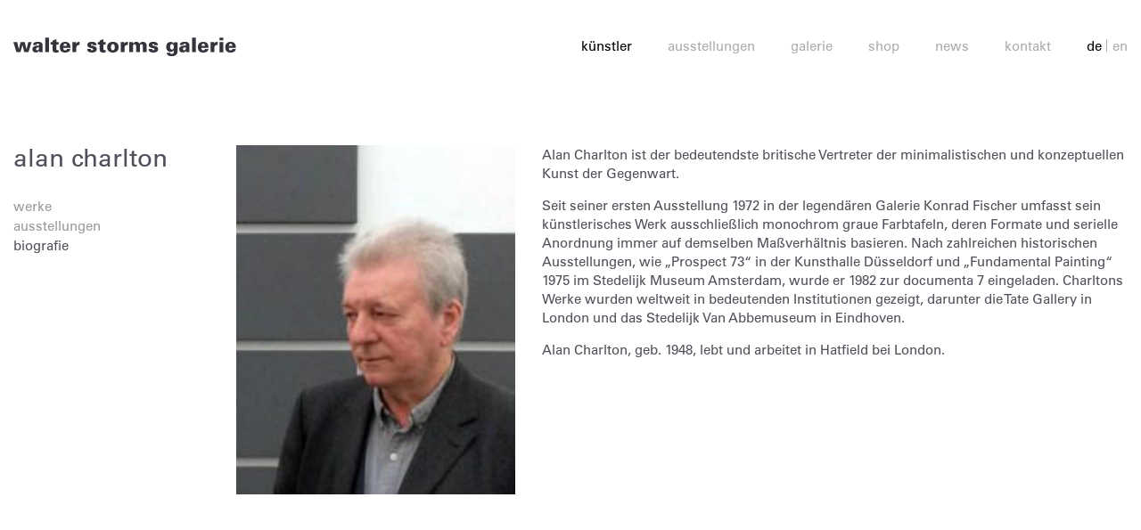

--- FILE ---
content_type: text/html; charset=UTF-8
request_url: https://www.storms-galerie.de/kuenstler/alan-charlton/biografie
body_size: 12443
content:
<!DOCTYPE html><html lang="de-DE"><head><meta charset="UTF-8" /><meta name="viewport" content="width=device-width, initial-scale=1.0" /><link rel="profile" href="http://gmpg.org/xfn/11"><meta http-equiv="X-UA-Compatible" content="IE=edge"><meta name="mobile-web-app-capable" content="yes"><link media="all" href="https://www.storms-galerie.de/wp-content/cache/autoptimize/css/autoptimize_a838683c162db7ba9410b1ef9477f480.css" rel="stylesheet"><title>alan charlton - biografie - Walter Storms Galerie GmbH</title><link rel="profile" href="http://gmpg.org/xfn/11" /><link rel="pingback" href="https://www.storms-galerie.de/xmlrpc.php" /><link rel="icon" type="image/png" href="https://www.storms-galerie.de/wp-content/uploads/2017/07/wsg-fav.png" sizes="96x96"><link rel="alternate" type="application/rss+xml" title="RSS 2.0" href="https://www.storms-galerie.de/feed" /><link rel="alternate" type="text/xml" title="RSS .92" href="https://www.storms-galerie.de/feed/rss" /><link rel="alternate" type="application/atom+xml" title="Atom 0.3" href="https://www.storms-galerie.de/feed/atom" /><meta name='robots' content='index, follow, max-image-preview:large, max-snippet:-1, max-video-preview:-1' /><link hreflang="x-default" rel="alternate" href="https://www.storms-galerie.de/en/artists/alan-charlton/biography" /><link rel="alternate" hreflang="de" href="https://www.storms-galerie.de/kuenstler/alan-charlton/biografie" /><link rel="alternate" hreflang="en" href="https://www.storms-galerie.de/en/artists/alan-charlton/biography" /><link rel="alternate" hreflang="x-default" href="https://www.storms-galerie.de/kuenstler/alan-charlton/biografie" /><meta name="description" content="Werdegang von Alan Charlton: Ausbildung, Ausstellungen und wichtige Stationen im Überblick." /><link rel="canonical" href="https://www.storms-galerie.de/kuenstler/alan-charlton/biografie" /><meta property="og:locale" content="de_DE" /><meta property="og:type" content="article" /><meta property="og:title" content="alan charlton - biografie - Walter Storms Galerie GmbH" /><meta property="og:description" content="Werdegang von Alan Charlton: Ausbildung, Ausstellungen und wichtige Stationen im Überblick." /><meta property="og:url" content="https://www.storms-galerie.de/kuenstler/alan-charlton/biografie" /><meta property="og:site_name" content="Walter Storms Galerie GmbH" /><meta property="article:modified_time" content="2025-07-29T15:41:11+00:00" /><meta name="twitter:card" content="summary_large_image" /><meta name="twitter:label1" content="Geschätzte Lesezeit" /><meta name="twitter:data1" content="1 Minute" /> <script type="application/ld+json" class="yoast-schema-graph">{"@context":"https://schema.org","@graph":[{"@type":"WebPage","@id":"https://www.storms-galerie.de/kuenstler/alan-charlton/biografie","url":"https://www.storms-galerie.de/kuenstler/alan-charlton/biografie","name":"alan charlton - biografie - Walter Storms Galerie GmbH","isPartOf":{"@id":"https://www.storms-galerie.de/#website"},"datePublished":"2017-07-20T08:52:38+00:00","dateModified":"2025-07-29T15:41:11+00:00","description":"Werdegang von Alan Charlton: Ausbildung, Ausstellungen und wichtige Stationen im Überblick.","breadcrumb":{"@id":"https://www.storms-galerie.de/kuenstler/alan-charlton/biografie#breadcrumb"},"inLanguage":"de","potentialAction":[{"@type":"ReadAction","target":["https://www.storms-galerie.de/kuenstler/alan-charlton/biografie"]}]},{"@type":"BreadcrumbList","@id":"https://www.storms-galerie.de/kuenstler/alan-charlton/biografie#breadcrumb","itemListElement":[{"@type":"ListItem","position":1,"name":"Startseite","item":"https://www.storms-galerie.de/"},{"@type":"ListItem","position":2,"name":"künstler","item":"https://www.storms-galerie.de/kuenstler"},{"@type":"ListItem","position":3,"name":"alan charlton","item":"https://www.storms-galerie.de/kuenstler/alan-charlton"},{"@type":"ListItem","position":4,"name":"biografie"}]},{"@type":"WebSite","@id":"https://www.storms-galerie.de/#website","url":"https://www.storms-galerie.de/","name":"Walter Storms Galerie GmbH","description":"","potentialAction":[{"@type":"SearchAction","target":{"@type":"EntryPoint","urlTemplate":"https://www.storms-galerie.de/?s={search_term_string}"},"query-input":{"@type":"PropertyValueSpecification","valueRequired":true,"valueName":"search_term_string"}}],"inLanguage":"de"}]}</script> <link rel='dns-prefetch' href='//www.storms-galerie.de' /><style id='wp-img-auto-sizes-contain-inline-css' type='text/css'>img:is([sizes=auto i],[sizes^="auto," i]){contain-intrinsic-size:3000px 1500px}
/*# sourceURL=wp-img-auto-sizes-contain-inline-css */</style><style id='global-styles-inline-css' type='text/css'>:root{--wp--preset--aspect-ratio--square: 1;--wp--preset--aspect-ratio--4-3: 4/3;--wp--preset--aspect-ratio--3-4: 3/4;--wp--preset--aspect-ratio--3-2: 3/2;--wp--preset--aspect-ratio--2-3: 2/3;--wp--preset--aspect-ratio--16-9: 16/9;--wp--preset--aspect-ratio--9-16: 9/16;--wp--preset--color--black: #000000;--wp--preset--color--cyan-bluish-gray: #abb8c3;--wp--preset--color--white: #ffffff;--wp--preset--color--pale-pink: #f78da7;--wp--preset--color--vivid-red: #cf2e2e;--wp--preset--color--luminous-vivid-orange: #ff6900;--wp--preset--color--luminous-vivid-amber: #fcb900;--wp--preset--color--light-green-cyan: #7bdcb5;--wp--preset--color--vivid-green-cyan: #00d084;--wp--preset--color--pale-cyan-blue: #8ed1fc;--wp--preset--color--vivid-cyan-blue: #0693e3;--wp--preset--color--vivid-purple: #9b51e0;--wp--preset--gradient--vivid-cyan-blue-to-vivid-purple: linear-gradient(135deg,rgb(6,147,227) 0%,rgb(155,81,224) 100%);--wp--preset--gradient--light-green-cyan-to-vivid-green-cyan: linear-gradient(135deg,rgb(122,220,180) 0%,rgb(0,208,130) 100%);--wp--preset--gradient--luminous-vivid-amber-to-luminous-vivid-orange: linear-gradient(135deg,rgb(252,185,0) 0%,rgb(255,105,0) 100%);--wp--preset--gradient--luminous-vivid-orange-to-vivid-red: linear-gradient(135deg,rgb(255,105,0) 0%,rgb(207,46,46) 100%);--wp--preset--gradient--very-light-gray-to-cyan-bluish-gray: linear-gradient(135deg,rgb(238,238,238) 0%,rgb(169,184,195) 100%);--wp--preset--gradient--cool-to-warm-spectrum: linear-gradient(135deg,rgb(74,234,220) 0%,rgb(151,120,209) 20%,rgb(207,42,186) 40%,rgb(238,44,130) 60%,rgb(251,105,98) 80%,rgb(254,248,76) 100%);--wp--preset--gradient--blush-light-purple: linear-gradient(135deg,rgb(255,206,236) 0%,rgb(152,150,240) 100%);--wp--preset--gradient--blush-bordeaux: linear-gradient(135deg,rgb(254,205,165) 0%,rgb(254,45,45) 50%,rgb(107,0,62) 100%);--wp--preset--gradient--luminous-dusk: linear-gradient(135deg,rgb(255,203,112) 0%,rgb(199,81,192) 50%,rgb(65,88,208) 100%);--wp--preset--gradient--pale-ocean: linear-gradient(135deg,rgb(255,245,203) 0%,rgb(182,227,212) 50%,rgb(51,167,181) 100%);--wp--preset--gradient--electric-grass: linear-gradient(135deg,rgb(202,248,128) 0%,rgb(113,206,126) 100%);--wp--preset--gradient--midnight: linear-gradient(135deg,rgb(2,3,129) 0%,rgb(40,116,252) 100%);--wp--preset--font-size--small: 13px;--wp--preset--font-size--medium: 20px;--wp--preset--font-size--large: 36px;--wp--preset--font-size--x-large: 42px;--wp--preset--font-family--inter: "Inter", sans-serif;--wp--preset--font-family--cardo: Cardo;--wp--preset--spacing--20: 0.44rem;--wp--preset--spacing--30: 0.67rem;--wp--preset--spacing--40: 1rem;--wp--preset--spacing--50: 1.5rem;--wp--preset--spacing--60: 2.25rem;--wp--preset--spacing--70: 3.38rem;--wp--preset--spacing--80: 5.06rem;--wp--preset--shadow--natural: 6px 6px 9px rgba(0, 0, 0, 0.2);--wp--preset--shadow--deep: 12px 12px 50px rgba(0, 0, 0, 0.4);--wp--preset--shadow--sharp: 6px 6px 0px rgba(0, 0, 0, 0.2);--wp--preset--shadow--outlined: 6px 6px 0px -3px rgb(255, 255, 255), 6px 6px rgb(0, 0, 0);--wp--preset--shadow--crisp: 6px 6px 0px rgb(0, 0, 0);}:where(.is-layout-flex){gap: 0.5em;}:where(.is-layout-grid){gap: 0.5em;}body .is-layout-flex{display: flex;}.is-layout-flex{flex-wrap: wrap;align-items: center;}.is-layout-flex > :is(*, div){margin: 0;}body .is-layout-grid{display: grid;}.is-layout-grid > :is(*, div){margin: 0;}:where(.wp-block-columns.is-layout-flex){gap: 2em;}:where(.wp-block-columns.is-layout-grid){gap: 2em;}:where(.wp-block-post-template.is-layout-flex){gap: 1.25em;}:where(.wp-block-post-template.is-layout-grid){gap: 1.25em;}.has-black-color{color: var(--wp--preset--color--black) !important;}.has-cyan-bluish-gray-color{color: var(--wp--preset--color--cyan-bluish-gray) !important;}.has-white-color{color: var(--wp--preset--color--white) !important;}.has-pale-pink-color{color: var(--wp--preset--color--pale-pink) !important;}.has-vivid-red-color{color: var(--wp--preset--color--vivid-red) !important;}.has-luminous-vivid-orange-color{color: var(--wp--preset--color--luminous-vivid-orange) !important;}.has-luminous-vivid-amber-color{color: var(--wp--preset--color--luminous-vivid-amber) !important;}.has-light-green-cyan-color{color: var(--wp--preset--color--light-green-cyan) !important;}.has-vivid-green-cyan-color{color: var(--wp--preset--color--vivid-green-cyan) !important;}.has-pale-cyan-blue-color{color: var(--wp--preset--color--pale-cyan-blue) !important;}.has-vivid-cyan-blue-color{color: var(--wp--preset--color--vivid-cyan-blue) !important;}.has-vivid-purple-color{color: var(--wp--preset--color--vivid-purple) !important;}.has-black-background-color{background-color: var(--wp--preset--color--black) !important;}.has-cyan-bluish-gray-background-color{background-color: var(--wp--preset--color--cyan-bluish-gray) !important;}.has-white-background-color{background-color: var(--wp--preset--color--white) !important;}.has-pale-pink-background-color{background-color: var(--wp--preset--color--pale-pink) !important;}.has-vivid-red-background-color{background-color: var(--wp--preset--color--vivid-red) !important;}.has-luminous-vivid-orange-background-color{background-color: var(--wp--preset--color--luminous-vivid-orange) !important;}.has-luminous-vivid-amber-background-color{background-color: var(--wp--preset--color--luminous-vivid-amber) !important;}.has-light-green-cyan-background-color{background-color: var(--wp--preset--color--light-green-cyan) !important;}.has-vivid-green-cyan-background-color{background-color: var(--wp--preset--color--vivid-green-cyan) !important;}.has-pale-cyan-blue-background-color{background-color: var(--wp--preset--color--pale-cyan-blue) !important;}.has-vivid-cyan-blue-background-color{background-color: var(--wp--preset--color--vivid-cyan-blue) !important;}.has-vivid-purple-background-color{background-color: var(--wp--preset--color--vivid-purple) !important;}.has-black-border-color{border-color: var(--wp--preset--color--black) !important;}.has-cyan-bluish-gray-border-color{border-color: var(--wp--preset--color--cyan-bluish-gray) !important;}.has-white-border-color{border-color: var(--wp--preset--color--white) !important;}.has-pale-pink-border-color{border-color: var(--wp--preset--color--pale-pink) !important;}.has-vivid-red-border-color{border-color: var(--wp--preset--color--vivid-red) !important;}.has-luminous-vivid-orange-border-color{border-color: var(--wp--preset--color--luminous-vivid-orange) !important;}.has-luminous-vivid-amber-border-color{border-color: var(--wp--preset--color--luminous-vivid-amber) !important;}.has-light-green-cyan-border-color{border-color: var(--wp--preset--color--light-green-cyan) !important;}.has-vivid-green-cyan-border-color{border-color: var(--wp--preset--color--vivid-green-cyan) !important;}.has-pale-cyan-blue-border-color{border-color: var(--wp--preset--color--pale-cyan-blue) !important;}.has-vivid-cyan-blue-border-color{border-color: var(--wp--preset--color--vivid-cyan-blue) !important;}.has-vivid-purple-border-color{border-color: var(--wp--preset--color--vivid-purple) !important;}.has-vivid-cyan-blue-to-vivid-purple-gradient-background{background: var(--wp--preset--gradient--vivid-cyan-blue-to-vivid-purple) !important;}.has-light-green-cyan-to-vivid-green-cyan-gradient-background{background: var(--wp--preset--gradient--light-green-cyan-to-vivid-green-cyan) !important;}.has-luminous-vivid-amber-to-luminous-vivid-orange-gradient-background{background: var(--wp--preset--gradient--luminous-vivid-amber-to-luminous-vivid-orange) !important;}.has-luminous-vivid-orange-to-vivid-red-gradient-background{background: var(--wp--preset--gradient--luminous-vivid-orange-to-vivid-red) !important;}.has-very-light-gray-to-cyan-bluish-gray-gradient-background{background: var(--wp--preset--gradient--very-light-gray-to-cyan-bluish-gray) !important;}.has-cool-to-warm-spectrum-gradient-background{background: var(--wp--preset--gradient--cool-to-warm-spectrum) !important;}.has-blush-light-purple-gradient-background{background: var(--wp--preset--gradient--blush-light-purple) !important;}.has-blush-bordeaux-gradient-background{background: var(--wp--preset--gradient--blush-bordeaux) !important;}.has-luminous-dusk-gradient-background{background: var(--wp--preset--gradient--luminous-dusk) !important;}.has-pale-ocean-gradient-background{background: var(--wp--preset--gradient--pale-ocean) !important;}.has-electric-grass-gradient-background{background: var(--wp--preset--gradient--electric-grass) !important;}.has-midnight-gradient-background{background: var(--wp--preset--gradient--midnight) !important;}.has-small-font-size{font-size: var(--wp--preset--font-size--small) !important;}.has-medium-font-size{font-size: var(--wp--preset--font-size--medium) !important;}.has-large-font-size{font-size: var(--wp--preset--font-size--large) !important;}.has-x-large-font-size{font-size: var(--wp--preset--font-size--x-large) !important;}
/*# sourceURL=global-styles-inline-css */</style><style id='classic-theme-styles-inline-css' type='text/css'>/*! This file is auto-generated */
.wp-block-button__link{color:#fff;background-color:#32373c;border-radius:9999px;box-shadow:none;text-decoration:none;padding:calc(.667em + 2px) calc(1.333em + 2px);font-size:1.125em}.wp-block-file__button{background:#32373c;color:#fff;text-decoration:none}
/*# sourceURL=/wp-includes/css/classic-themes.min.css */</style><style id='woocommerce-inline-inline-css' type='text/css'>.woocommerce form .form-row .required { visibility: visible; }
/*# sourceURL=woocommerce-inline-inline-css */</style> <script type="text/javascript" src="https://www.storms-galerie.de/wp-includes/js/jquery/jquery.min.js?ver=3.7.1" id="jquery-core-js"></script> <script type="text/javascript" src="https://www.storms-galerie.de/wp-includes/js/jquery/jquery-migrate.min.js?ver=3.4.1" id="jquery-migrate-js"></script> <script type="text/javascript" src="https://www.storms-galerie.de/wp-content/plugins/woocommerce/assets/js/jquery-blockui/jquery.blockUI.min.js?ver=2.7.0-wc.9.4.3" id="jquery-blockui-js" data-wp-strategy="defer"></script> <script type="text/javascript" id="wc-add-to-cart-js-extra">var wc_add_to_cart_params = {"ajax_url":"/wp-admin/admin-ajax.php","wc_ajax_url":"/?wc-ajax=%%endpoint%%","i18n_view_cart":"Warenkorb anzeigen","cart_url":"https://www.storms-galerie.de/?page_id=6097","is_cart":"","cart_redirect_after_add":"no"};
//# sourceURL=wc-add-to-cart-js-extra</script> <script type="text/javascript" src="https://www.storms-galerie.de/wp-content/plugins/woocommerce/assets/js/frontend/add-to-cart.min.js?ver=9.4.3" id="wc-add-to-cart-js" data-wp-strategy="defer"></script> <script type="text/javascript" src="https://www.storms-galerie.de/wp-content/plugins/woocommerce/assets/js/js-cookie/js.cookie.min.js?ver=2.1.4-wc.9.4.3" id="js-cookie-js" defer="defer" data-wp-strategy="defer"></script> <script type="text/javascript" id="woocommerce-js-extra">var woocommerce_params = {"ajax_url":"/wp-admin/admin-ajax.php","wc_ajax_url":"/?wc-ajax=%%endpoint%%"};
//# sourceURL=woocommerce-js-extra</script> <script type="text/javascript" src="https://www.storms-galerie.de/wp-content/plugins/woocommerce/assets/js/frontend/woocommerce.min.js?ver=9.4.3" id="woocommerce-js" defer="defer" data-wp-strategy="defer"></script> <script type="text/javascript" src="https://www.storms-galerie.de/wp-content/plugins/js_composer/assets/js/vendors/woocommerce-add-to-cart.js?ver=8.7.2" id="vc_woocommerce-add-to-cart-js-js"></script> <script></script><link rel="https://api.w.org/" href="https://www.storms-galerie.de/wp-json/" /><link rel="alternate" title="JSON" type="application/json" href="https://www.storms-galerie.de/wp-json/wp/v2/pages/1416" /><link rel='shortlink' href='https://www.storms-galerie.de/?p=1416' /><meta name="generator" content="WPML ver:4.8.6 stt:1,3;" /> <noscript><style>.woocommerce-product-gallery{ opacity: 1 !important; }</style></noscript><style class='wp-fonts-local' type='text/css'>@font-face{font-family:Inter;font-style:normal;font-weight:300 900;font-display:fallback;src:url('https://www.storms-galerie.de/wp-content/plugins/woocommerce/assets/fonts/Inter-VariableFont_slnt,wght.woff2') format('woff2');font-stretch:normal;}
@font-face{font-family:Cardo;font-style:normal;font-weight:400;font-display:fallback;src:url('https://www.storms-galerie.de/wp-content/plugins/woocommerce/assets/fonts/cardo_normal_400.woff2') format('woff2');}</style><noscript><style>.wpb_animate_when_almost_visible { opacity: 1; }</style></noscript></head><body class="wp-singular page-template-default page page-id-1416 page-child parent-pageid-1382 wp-theme-stormsgalerie theme-stormsgalerie woocommerce-no-js top-level-id-1382 de wc-active chrome col-2cr wpb-js-composer js-comp-ver-8.7.2 vc_responsive"> <a class="skip-link screen-reader-text" href="#main">Skip to content</a><div class="overlay-responsive"><div class="overlay"><div class="overlay__top"> <button class="js-close-overlay-responsive"> <svg width="27px" height="27px" viewBox="0 0 27 27" version="1.1" xmlns="http://www.w3.org/2000/svg" xmlns:xlink="http://www.w3.org/1999/xlink"> <g id="Page-1" stroke="none" stroke-width="1" fill="none" fill-rule="evenodd"> <g class="svgcolor" fill="#000000" fill-rule="nonzero"> <rect id="Rectangle" transform="translate(13.434900, 13.434900) rotate(-45.000000) translate(-13.434900, -13.434900) " x="11.9349144" y="-4.06493217" width="2.99997123" height="34.9996643"></rect> <rect id="Rectangle" transform="translate(13.434900, 13.434900) rotate(-45.000000) translate(-13.434900, -13.434900) " x="-4.06493217" y="11.9349144" width="34.9996643" height="2.99997123"></rect> </g> </g> </svg> </button></div><div class="overlay__navigation"><ul class="responsive"><li id="menu-item-8769" class="menu-item menu-item-type-post_type menu-item-object-page menu-item-home menu-item-8769"><a href="https://www.storms-galerie.de/"><span>home</span></a></li><li id="menu-item-8770" class="menu-item menu-item-type-post_type menu-item-object-page current-page-ancestor menu-item-8770"><a href="https://www.storms-galerie.de/kuenstler"><span>künstler</span></a></li><li id="menu-item-8771" class="menu-item menu-item-type-post_type menu-item-object-page menu-item-8771"><a href="https://www.storms-galerie.de/ausstellungen"><span>ausstellungen</span></a></li><li id="menu-item-8773" class="menu-item menu-item-type-post_type menu-item-object-page menu-item-8773"><a href="https://www.storms-galerie.de/galerie"><span>galerie</span></a></li><li id="menu-item-8774" class="menu-item menu-item-type-post_type menu-item-object-page menu-item-8774"><a href="https://www.storms-galerie.de/shop"><span>shop</span></a></li><li id="menu-item-8772" class="menu-item menu-item-type-post_type menu-item-object-page menu-item-8772"><a href="https://www.storms-galerie.de/news"><span>news</span></a></li><li id="menu-item-8775" class="menu-item menu-item-type-post_type menu-item-object-page menu-item-8775"><a href="https://www.storms-galerie.de/kontakt"><span>kontakt</span></a></li></ul></div><div class="overlay__language"><ul class="language"><li><a class="active" href="https://www.storms-galerie.de/kuenstler/alan-charlton/biografie">de</a></li><li><a  href="https://www.storms-galerie.de/en/artists/alan-charlton/biography">en</a></li></ul></div></div></div><div id="outer-wrap"><div id="page-wrap"><header class="header"><div class="container"><div class="header__inner"> <a class="logo" href="https://www.storms-galerie.de" title="Walter Storms Galerie GmbH"> <img src="https://www.storms-galerie.de/wp-content/themes/stormsgalerie/assets/img/logo.svg" alt="" /> </a><div class="header__inner-right"><ul class="mainnavi"><li id="menu-item-1116" class="menu-item menu-item-type-post_type menu-item-object-page current-page-ancestor menu-item-1116"><a href="https://www.storms-galerie.de/kuenstler"><span>künstler</span></a></li><li id="menu-item-12313" class="menu-item menu-item-type-custom menu-item-object-custom menu-item-12313"><a href="/ausstellungen"><span>ausstellungen</span></a></li><li id="menu-item-1113" class="menu-item menu-item-type-post_type menu-item-object-page menu-item-1113"><a href="https://www.storms-galerie.de/galerie"><span>galerie</span></a></li><li id="menu-item-6156" class="menu-item menu-item-type-post_type menu-item-object-page menu-item-6156"><a href="https://www.storms-galerie.de/shop"><span>shop</span></a></li><li id="menu-item-1114" class="menu-item menu-item-type-post_type menu-item-object-page menu-item-1114"><a href="https://www.storms-galerie.de/news"><span>news</span></a></li><li id="menu-item-1112" class="menu-item menu-item-type-post_type menu-item-object-page menu-item-1112"><a href="https://www.storms-galerie.de/kontakt"><span>kontakt</span></a></li></ul><div class="language"><ul><li><a class="active" href="https://www.storms-galerie.de/kuenstler/alan-charlton/biografie">de</a></li><li><a  href="https://www.storms-galerie.de/en/artists/alan-charlton/biography">en</a></li></ul></div></div> <button class="hamburger js-open-overlay-responsive"> <span></span> <span></span> <span></span> Open Menu </button></div></div></header><main class="main" id="main"><div class="container"><aside class="aside aside--primary"><ul class="subnavi x"><li class="page_item page-item-12629 page_item_has_children"><a href="https://www.storms-galerie.de/kuenstler/natalie-brehmer">natalie brehmer</a></li><li class="page_item page-item-10543 page_item_has_children"><a href="https://www.storms-galerie.de/kuenstler/marton-nemes">márton nemes</a></li><li class="page_item page-item-1265 page_item_has_children"><a href="https://www.storms-galerie.de/kuenstler/steven-aalders">steven aalders</a></li><li class="page_item page-item-8819 page_item_has_children"><a href="https://www.storms-galerie.de/kuenstler/dadamaino">dadamaino</a></li><li class="page_item page-item-5442 page_item_has_children"><a href="https://www.storms-galerie.de/kuenstler/claudia-bitran">claudia bitran</a></li><li class="page_item page-item-1268 page_item_has_children"><a href="https://www.storms-galerie.de/kuenstler/albert-hien">albert hien</a></li><li class="page_item page-item-1381 page_item_has_children"><a href="https://www.storms-galerie.de/kuenstler/jean-marc-bustamante">jean-marc bustamante</a></li><li class="page_item page-item-1382 page_item_has_children current_page_ancestor current_page_parent"><a href="https://www.storms-galerie.de/kuenstler/alan-charlton">alan charlton</a><ul class='children'><li class="page_item page-item-1414"><a href="https://www.storms-galerie.de/kuenstler/alan-charlton/werke">werke</a></li><li class="page_item page-item-1415"><a href="https://www.storms-galerie.de/kuenstler/alan-charlton/ausstellungen">ausstellungen</a></li><li class="page_item page-item-1416 current_page_item"><a href="https://www.storms-galerie.de/kuenstler/alan-charlton/biografie" aria-current="page">biografie</a></li></ul></li><li class="page_item page-item-9910 page_item_has_children"><a href="https://www.storms-galerie.de/kuenstler/viola-bittl">viola bittl</a></li><li class="page_item page-item-1383 page_item_has_children"><a href="https://www.storms-galerie.de/kuenstler/abraham-david-christian">abraham-david christian</a></li><li class="page_item page-item-1384 page_item_has_children"><a href="https://www.storms-galerie.de/kuenstler/ulrich-erben">ulrich erben</a></li><li class="page_item page-item-1385 page_item_has_children"><a href="https://www.storms-galerie.de/kuenstler/shannon-finley">shannon finley</a></li><li class="page_item page-item-1220 page_item_has_children"><a href="https://www.storms-galerie.de/kuenstler/roland-fischer">roland fischer</a></li><li class="page_item page-item-1386 page_item_has_children"><a href="https://www.storms-galerie.de/kuenstler/tim-freiwald">tim freiwald</a></li><li class="page_item page-item-1387 page_item_has_children"><a href="https://www.storms-galerie.de/kuenstler/guenter-fruhtrunk">günter fruhtrunk</a></li><li class="page_item page-item-1388 page_item_has_children"><a href="https://www.storms-galerie.de/kuenstler/marco-gastini">marco gastini</a></li><li class="page_item page-item-1389 page_item_has_children"><a href="https://www.storms-galerie.de/kuenstler/rupprecht-geiger">rupprecht geiger</a></li><li class="page_item page-item-1390 page_item_has_children"><a href="https://www.storms-galerie.de/kuenstler/raimund-girke">raimund girke</a></li><li class="page_item page-item-1391 page_item_has_children"><a href="https://www.storms-galerie.de/kuenstler/gotthard-graubner">gotthard graubner</a></li><li class="page_item page-item-5458 page_item_has_children"><a href="https://www.storms-galerie.de/kuenstler/nathan-randall-green">nathan randall green</a></li><li class="page_item page-item-1392 page_item_has_children"><a href="https://www.storms-galerie.de/kuenstler/giorgio-griffa">giorgio griffa</a></li><li class="page_item page-item-1393 page_item_has_children"><a href="https://www.storms-galerie.de/kuenstler/magdalena-jetelova">magdalena jetelová</a></li><li class="page_item page-item-1394 page_item_has_children"><a href="https://www.storms-galerie.de/kuenstler/klaus-kinold">klaus kinold</a></li><li class="page_item page-item-1395 page_item_has_children"><a href="https://www.storms-galerie.de/kuenstler/stanislav-kolibal">stanislav kolíbal</a></li><li class="page_item page-item-1396 page_item_has_children"><a href="https://www.storms-galerie.de/kuenstler/peter-krauskopf">peter krauskopf</a></li><li class="page_item page-item-1397 page_item_has_children"><a href="https://www.storms-galerie.de/kuenstler/marie-jo-lafontaine">marie-jo lafontaine</a></li><li class="page_item page-item-1398 page_item_has_children"><a href="https://www.storms-galerie.de/kuenstler/alf-lechner">alf lechner</a></li><li class="page_item page-item-1400 page_item_has_children"><a href="https://www.storms-galerie.de/kuenstler/julia-mangold">julia mangold</a></li><li class="page_item page-item-1401 page_item_has_children"><a href="https://www.storms-galerie.de/kuenstler/gerhard-merz">gerhard merz</a></li><li class="page_item page-item-2487 page_item_has_children"><a href="https://www.storms-galerie.de/kuenstler/gerold-miller">gerold miller</a></li><li class="page_item page-item-1402 page_item_has_children"><a href="https://www.storms-galerie.de/kuenstler/maurizio-nannucci">maurizio nannucci</a></li><li class="page_item page-item-1403 page_item_has_children"><a href="https://www.storms-galerie.de/kuenstler/roman-opalka">roman opalka</a></li><li class="page_item page-item-1404 page_item_has_children"><a href="https://www.storms-galerie.de/kuenstler/otto-piene">otto piene</a></li><li class="page_item page-item-1405 page_item_has_children"><a href="https://www.storms-galerie.de/kuenstler/cordy-ryman">cordy ryman</a></li><li class="page_item page-item-1406 page_item_has_children"><a href="https://www.storms-galerie.de/kuenstler/sean-scully">sean scully</a></li><li class="page_item page-item-1407 page_item_has_children"><a href="https://www.storms-galerie.de/kuenstler/giuseppe-spagnulo">giuseppe spagnulo</a></li><li class="page_item page-item-1408 page_item_has_children"><a href="https://www.storms-galerie.de/kuenstler/guenther-uecker">günther uecker</a></li><li class="page_item page-item-1409 page_item_has_children"><a href="https://www.storms-galerie.de/kuenstler/robert-voit">robert voit</a></li><li class="page_item page-item-8777 page_item_has_children"><a href="https://www.storms-galerie.de/kuenstler/laura-killer">laura killer</a></li><li class="page_item page-item-9187 page_item_has_children"><a href="https://www.storms-galerie.de/kuenstler/pia-fries">pia fries</a></li><li class="page_item page-item-2009 page_item_has_children"><a href="https://www.storms-galerie.de/kuenstler/caro-jost">caro jost</a></li><li class="page_item page-item-2013 page_item_has_children"><a href="https://www.storms-galerie.de/kuenstler/michael-wesely">michael wesely</a></li><li class="page_item page-item-5774 page_item_has_children"><a href="https://www.storms-galerie.de/kuenstler/turi-simeti">turi simeti</a></li><li class="page_item page-item-7096 page_item_has_children"><a href="https://www.storms-galerie.de/kuenstler/beverly-fishman">beverly fishman</a></li><li class="page_item page-item-8800 page_item_has_children"><a href="https://www.storms-galerie.de/kuenstler/gary-petersen">gary petersen</a></li><li class="page_item page-item-8560 page_item_has_children"><a href="https://www.storms-galerie.de/kuenstler/chris-succo">chris succo</a></li><li class="page_item page-item-7553 page_item_has_children"><a href="https://www.storms-galerie.de/kuenstler/thomas-scheibitz">thomas scheibitz</a></li><li class="page_item page-item-8844 page_item_has_children"><a href="https://www.storms-galerie.de/kuenstler/johannes-albers">johannes albers</a></li></ul></aside><div class="section"><article id="post-1416" class="post-1416 page type-page status-publish"><section  class="content-section      mb-20-xs mb-30-sm  " ><div class="row   "><div class="vc_col-sm-4"  ><div class="vc_column-inner  "><div class="wpb_wrapper"><div class="ls-vc-image wpb_content_element"><div class="image"><div class="image__img"> <img fetchpriority="high" decoding="async" width="1080" height="1350" src="https://www.storms-galerie.de/wp-content/uploads/2025/07/alan-charlton-portrait.jpg" class="" alt="" srcset="https://www.storms-galerie.de/wp-content/uploads/2025/07/alan-charlton-portrait.jpg 1080w, https://www.storms-galerie.de/wp-content/uploads/2025/07/alan-charlton-portrait-240x300.jpg 240w, https://www.storms-galerie.de/wp-content/uploads/2025/07/alan-charlton-portrait-819x1024.jpg 819w, https://www.storms-galerie.de/wp-content/uploads/2025/07/alan-charlton-portrait-768x960.jpg 768w, https://www.storms-galerie.de/wp-content/uploads/2025/07/alan-charlton-portrait-992x1240.jpg 992w, https://www.storms-galerie.de/wp-content/uploads/2025/07/alan-charlton-portrait-1024x1280.jpg 1024w" sizes="(max-width: 1080px) 100vw, 1080px" /></div></div></div></div></div></div><div class="vc_col-sm-8"  ><div class="vc_column-inner  "><div class="wpb_wrapper"><div class="wpb_text_column wpb_content_element" ><div class="wpb_wrapper"><p>Alan Charlton ist der bedeutendste britische Vertreter der minimalistischen und konzeptuellen Kunst der Gegenwart.</p><p>Seit seiner ersten Ausstellung 1972 in der legendären Galerie Konrad Fischer umfasst sein künstlerisches Werk ausschließlich monochrom graue Farbtafeln, deren Formate und serielle Anordnung immer auf demselben Maßverhältnis basieren. Nach zahlreichen historischen Ausstellungen, wie &#8222;Prospect 73&#8220; in der Kunsthalle Düsseldorf und &#8222;Fundamental Painting&#8220; 1975 im Stedelijk Museum Amsterdam, wurde er 1982 zur documenta 7 eingeladen. Charltons Werke wurden weltweit in bedeutenden Institutionen gezeigt, darunter die Tate Gallery in London und das Stedelijk Van Abbemuseum in Eindhoven.</p><p>Alan Charlton, geb. 1948, lebt und arbeitet in Hatfield bei London.</p></div></div></div></div></div></div></section><section  class="content-section      mb-20-xs mb-30-sm  " ><div class="row   "><div class="vc_col-sm-12"  ><div class="vc_column-inner  "><div class="wpb_wrapper"><div class="ls-vc-spacer wpb_content_element"><div class="spacer "  style="height: 30px"></div></div></div></div></div></div></section></article></div></div></main><footer class="footer"><div class="container"><div class="footer__inner"><div class="footer__links"><div class="footer__links-social"> <a rel="external" href="https://www.instagram.com/walterstormsgalerie/" title="Instagram"> <img src="https://www.storms-galerie.de/wp-content/themes/stormsgalerie/assets/img/icons/ico-instagram.svg" alt="Instagram" /> </a> <span>follow us</span></div><ul class="footer__links-partners"><li class="artnet"> <a rel="external" href="http://www.artnet.de/galerien/storms-galerie/" title="Artnet"> <img srcset="https://www.storms-galerie.de/wp-content/themes/stormsgalerie/assets/img/icons/ico-artnet@2x.png 2x, https://www.storms-galerie.de/wp-content/themes/stormsgalerie/assets/img/icons/ico-artnet.png 1x" src="https://www.storms-galerie.de/wp-content/themes/stormsgalerie/assets/img/icons/ico-artnet.png" alt="Artnet" /> </a></li></ul></div><div class="footer__newsletter"><h4>newsletter</h4><link rel="stylesheet" href="https://sibforms.com/forms/end-form/build/sib-styles.css"><div class="sib-form"><div id="sib-form-container" class="sib-form-container"><div id="error-message" class="sib-form-message-panel" style="font-size:16px; text-align:left; font-family:'Univers LT W01_55 Roman1475956'; color:#50505a; background-color:#ffeded; border-radius:3px; border-color:#ff4949;max-width:540px;"><div class="sib-form-message-panel__text sib-form-message-panel__text--center"> <svg viewBox="0 0 512 512" class="sib-icon sib-notification__icon"> <path d="M256 40c118.621 0 216 96.075 216 216 0 119.291-96.61 216-216 216-119.244 0-216-96.562-216-216 0-119.203 96.602-216 216-216m0-32C119.043 8 8 119.083 8 256c0 136.997 111.043 248 248 248s248-111.003 248-248C504 119.083 392.957 8 256 8zm-11.49 120h22.979c6.823 0 12.274 5.682 11.99 12.5l-7 168c-.268 6.428-5.556 11.5-11.99 11.5h-8.979c-6.433 0-11.722-5.073-11.99-11.5l-7-168c-.283-6.818 5.167-12.5 11.99-12.5zM256 340c-15.464 0-28 12.536-28 28s12.536 28 28 28 28-12.536 28-28-12.536-28-28-28z"
 /> </svg> <span class="sib-form-message-panel__inner-text"> Ihre Anmeldung konnte nicht gespeichert werden. Bitte versuchen Sie es erneut. </span></div></div><div></div><div id="success-message" class="sib-form-message-panel" style="font-size:16px; text-align:left; font-family:'Univers LT W01_55 Roman1475956'; color:#085229; background-color:#e7faf0; border-radius:3px; border-color:#13ce66;max-width:540px;"><div class="sib-form-message-panel__text sib-form-message-panel__text--center"> <svg viewBox="0 0 512 512" class="sib-icon sib-notification__icon"> <path d="M256 8C119.033 8 8 119.033 8 256s111.033 248 248 248 248-111.033 248-248S392.967 8 256 8zm0 464c-118.664 0-216-96.055-216-216 0-118.663 96.055-216 216-216 118.664 0 216 96.055 216 216 0 118.663-96.055 216-216 216zm141.63-274.961L217.15 376.071c-4.705 4.667-12.303 4.637-16.97-.068l-85.878-86.572c-4.667-4.705-4.637-12.303.068-16.97l8.52-8.451c4.705-4.667 12.303-4.637 16.97.068l68.976 69.533 163.441-162.13c4.705-4.667 12.303-4.637 16.97.068l8.451 8.52c4.668 4.705 4.637 12.303-.068 16.97z"
 /> </svg> <span class="sib-form-message-panel__inner-text"> Ihre Anmeldung war erfolgreich. </span></div></div><div></div><div id="sib-container" class="sib-container--large sib-container--vertical"><form id="sib-form" method="POST" action="https://f8ef837d.sibforms.com/serve/[base64]"
 data-type="subscription"><div class="sib-input sib-form-block"><div class="form__entry entry_block"><div class="form__label-row "><div class="entry__field"> <input class="input" type="text" id="EMAIL" name="EMAIL" autocomplete="off" placeholder="E-Mail-Adresse" data-required="true" required /></div></div> <label class="entry__error entry__error--primary" style="font-size:16px; text-align:left; font-family:'Univers LT W01_55 Roman1475956'; color:#50505a; background-color:#ffeded; border-radius:3px; border-color:#ff4949;"> </label></div></div><div class="sib-optin sib-form-block"><div class="form__entry entry_mcq"><div class="form__label-row "><div class="entry__choice"> <label> <input type="checkbox" class="input_replaced" value="1" id="OPT_IN" name="OPT_IN" required /> <span class="checkbox checkbox_tick_positive"></span><span style="font-size:14px; text-align:left; font-family:'Univers LT W01_55 Roman1475956'; color:#3C4858; background-color:transparent;"><p>Ich möchte Ihren Newsletter erhalten und akzeptiere die Datenschutzerklärung.</p></span> </label></div></div> <label class="entry__error entry__error--primary" style="font-size:16px; text-align:left; font-family:'Univers LT W01_55 Roman1475956'; color:#50505a; background-color:#ffeded; border-radius:3px; border-color:#ff4949;"> </label> <button class="sib-form-block__button sib-form-block__button-with-loader btn-ghost" form="sib-form" type="submit"> <svg class="icon clickable__icon progress-indicator__icon sib-hide-loader-icon" viewBox="0 0 512 512"> <path d="M460.116 373.846l-20.823-12.022c-5.541-3.199-7.54-10.159-4.663-15.874 30.137-59.886 28.343-131.652-5.386-189.946-33.641-58.394-94.896-95.833-161.827-99.676C261.028 55.961 256 50.751 256 44.352V20.309c0-6.904 5.808-12.337 12.703-11.982 83.556 4.306 160.163 50.864 202.11 123.677 42.063 72.696 44.079 162.316 6.031 236.832-3.14 6.148-10.75 8.461-16.728 5.01z"
 /> </svg> anmelden </button> <label class="entry__specification js-open-newsletterbar"> Abbestellen? </label></div></div> <input type="text" name="email_address_check" value="" class="input--hidden"> <input type="hidden" name="locale" value="de"></form></div></div></div></div><div class="footer__right"><h4>walter storms galerie</h4><div class="footer__right-inner"><div itemscope itemtype="http://schema.org/LocalBusiness" class="localbusiness"> <span class="ls-hide" itemprop="priceRange">$000 - $000</span> <span class="ls-hide" itemprop="name">walter storms galerie</span><div itemprop="address" itemscope itemtype="http://schema.org/PostalAddress" class="postaladdress"><div class="postaladdress__item"><ul><li style="display:none"><span itemprop="name">walter storms galerie</span></li><li><span itemprop="streetAddress">schellingstraße 48</span></li><li><span itemprop="postalCode">80799</span> <span itemprop="addressLocality">münchen</span></li></ul></div><div class="postaladdress__item"><ul><li>tel <span itemprop="telephone"> <a href="tel:+498927370162" title="Telefon"> +49 89 27 37 01 62</a></span></li><li>fax <span itemprop="faxNumber"> +49 89 27 37 01 63</span></li><li><span itemprop="email"><a href="mailto:&#109;&#97;&#105;&#108;&#64;st&#111;&#114;&#109;s&#45;&#103;&#97;&#108;e&#114;&#105;&#101;&#46;d&#101;" title="&#109;ai&#108;&#64;s&#116;o&#114;&#109;s-&#103;&#97;le&#114;ie&#46;de">&#109;&#97;il&#64;&#115;to&#114;ms-&#103;a&#108;er&#105;e&#46;de</a></span></li></ul></div><div class="postaladdress__item"><div class="localbusiness__opening-hours"> <data itemprop="openingHours" value="Di-Fr 10:00-18:00">di–fr 10 – 18 uhr </data> <data itemprop="openingHours" value="sa 11 – 16 uhr ">sa 11 – 16 uhr</data> <data>und nach vereinbarung</data></div></div></div></div><div class="footer__right-berlin"><div class="grid"><div class="grid__item"> potsdamer straße 81A<br> 10785 berlin</div><div class="grid__item"> tel <a href="tel:+493053010312">+49 30 53 01 03 12</a><br> <a href="mailto:b&#101;rli&#110;&#64;&#115;&#116;&#111;&#114;m&#115;-&#103;ale&#114;i&#101;&#46;d&#101;">be&#114;&#108;&#105;n&#64;sto&#114;ms&#45;ga&#108;&#101;&#114;ie&#46;de</a></div><div class="grid__item"> do–sa 12 – 18 Uhr<br> und nach vereinbarung</div></div></div><div class="footer__right-btm"><ul class="footernavi"><li id="menu-item-3594" class="menu-item menu-item-type-post_type menu-item-object-page menu-item-privacy-policy menu-item-3594"><a rel="privacy-policy" href="https://www.storms-galerie.de/datenschutz"><span>datenschutz</span></a></li><li id="menu-item-1117" class="menu-item menu-item-type-post_type menu-item-object-page menu-item-1117"><a href="https://www.storms-galerie.de/impressum"><span>impressum</span></a></li></ul><div class="copyright"> © walter storms galerie gmbh 2026</div></div></div></div></div></div></footer></div></div><div class="newsletterbar"><div class="container"><div class="newsletterbar__inner"><div class="newsletterbar__inner-text"> Sie können den Newsletter jederzeit unter Nutzung des entsprechenden Link im Newsletter oder durch Nachricht an uns kostenlos abbestellen, die Kontaktdaten hierzu finden Sie in unserem Impressum. Ihre E-Mail-Adresse wird danach aus dem Verteiler gelöscht.</div> <button class="js-close-newsletterbar"> <svg viewBox="0 0 18 17" version="1.1" xmlns="http://www.w3.org/2000/svg" xmlns:xlink="http://www.w3.org/1999/xlink"> <g id="Page-1" stroke="none" stroke-width="1" fill-rule="evenodd"> <g id="kreuz" transform="translate(1.000000, 1.000000)" stroke="#000000"> <line x1="0.0632727273" y1="0.0261818182" x2="15.7789091" y2="15.5505455" id="Path"></line> <line x1="15.7556364" y1="0.0523636364" x2="0.0254545455" y2="15.5069091" id="Path"></line> </g> </g> </svg> </button></div></div></div> <script type="speculationrules">{"prefetch":[{"source":"document","where":{"and":[{"href_matches":"/*"},{"not":{"href_matches":["/wp-*.php","/wp-admin/*","/wp-content/uploads/*","/wp-content/*","/wp-content/plugins/*","/wp-content/themes/stormsgalerie/*","/*\\?(.+)"]}},{"not":{"selector_matches":"a[rel~=\"nofollow\"]"}},{"not":{"selector_matches":".no-prefetch, .no-prefetch a"}}]},"eagerness":"conservative"}]}</script> <script type="text/html" id="wpb-modifications">window.wpbCustomElement = 1;</script> <script type='text/javascript'>(function () {
			var c = document.body.className;
			c = c.replace(/woocommerce-no-js/, 'woocommerce-js');
			document.body.className = c;
		})();</script> <script type="text/javascript" src="https://www.storms-galerie.de/wp-content/themes/stormsgalerie/assets/js/jquery.assets.js?ver=1.0" id="jquery-assets-js"></script> <script type="text/javascript" id="jquery-fn-js-extra">var ls_translante = {"form_thank_you":"Thank you - walter storms galerie"};
//# sourceURL=jquery-fn-js-extra</script> <script type="text/javascript" src="https://www.storms-galerie.de/wp-content/themes/stormsgalerie/assets/js/jquery.fn.js?ver=1.0" id="jquery-fn-js"></script> <script type="text/javascript" src="https://www.storms-galerie.de/wp-content/plugins/woocommerce/assets/js/sourcebuster/sourcebuster.min.js?ver=9.4.3" id="sourcebuster-js-js"></script> <script type="text/javascript" id="wc-order-attribution-js-extra">var wc_order_attribution = {"params":{"lifetime":1.0e-5,"session":30,"base64":false,"ajaxurl":"https://www.storms-galerie.de/wp-admin/admin-ajax.php","prefix":"wc_order_attribution_","allowTracking":true},"fields":{"source_type":"current.typ","referrer":"current_add.rf","utm_campaign":"current.cmp","utm_source":"current.src","utm_medium":"current.mdm","utm_content":"current.cnt","utm_id":"current.id","utm_term":"current.trm","utm_source_platform":"current.plt","utm_creative_format":"current.fmt","utm_marketing_tactic":"current.tct","session_entry":"current_add.ep","session_start_time":"current_add.fd","session_pages":"session.pgs","session_count":"udata.vst","user_agent":"udata.uag"}};
//# sourceURL=wc-order-attribution-js-extra</script> <script type="text/javascript" src="https://www.storms-galerie.de/wp-content/plugins/woocommerce/assets/js/frontend/order-attribution.min.js?ver=9.4.3" id="wc-order-attribution-js"></script> <script type="text/javascript" src="https://www.storms-galerie.de/wp-content/plugins/ls-customer/includes/woocommerce/assets/js/wc-scripts.js?ver=1.0" id="wc-scripts-js"></script> <script type="text/javascript" src="https://www.storms-galerie.de/wp-content/plugins/js_composer/assets/js/dist/js_composer_front.min.js?ver=8.7.2" id="wpb_composer_front_js-js"></script> <script></script> <div id="ls-svg-sprite"> <svg xmlns="http://www.w3.org/2000/svg" style="width:0;height:0;visibility:hidden;"> <svg id="ls-svg-ico-close" viewBox="0 0 28 27" version="1.1" xmlns="http://www.w3.org/2000/svg" xmlns:xlink="http://www.w3.org/1999/xlink"> <g id="Page-1" stroke="none" stroke-width="1" fill-rule="evenodd"> <g id="menu-close-dtp" fill-rule="nonzero"> <rect id="Rectangle" transform="translate(14.385280, 13.445000) rotate(-45.000000) translate(-14.385280, -13.445000) " x="12.8852944" y="-4.05483217" width="2.99997123" height="34.9996643"></rect> <rect id="Rectangle" transform="translate(14.385280, 13.445000) rotate(-45.000000) translate(-14.385280, -13.445000) " x="-3.11455217" y="11.9450144" width="34.9996643" height="2.99997123"></rect> </g> </g> </svg> </svg></div>  <script>window.REQUIRED_CODE_ERROR_MESSAGE = 'Wählen Sie bitte einen Ländervorwahl aus.';
			window.LOCALE = 'de';
			window.EMAIL_INVALID_MESSAGE = window.SMS_INVALID_MESSAGE = "Die eingegebenen Informationen sind nicht gültig. Bitte überprüfen Sie das Feldformat und versuchen Sie es erneut.";
			window.REQUIRED_ERROR_MESSAGE = "Dieses Feld darf nicht leer sein. ";
			window.GENERIC_INVALID_MESSAGE = "Die eingegebenen Informationen sind nicht gültig. Bitte überprüfen Sie das Feldformat und versuchen Sie es erneut.";
			window.translation = {
				common: {
					selectedList: '{quantity} Liste ausgewählt',
					selectedLists: '{quantity} Listen ausgewählt'
				}
			};
			var AUTOHIDE = Boolean(0);</script> <script src="https://sibforms.com/forms/end-form/build/main.js"></script> <div class="overlay-close"></div><div class="overlay-newsletter"></div></body></html>